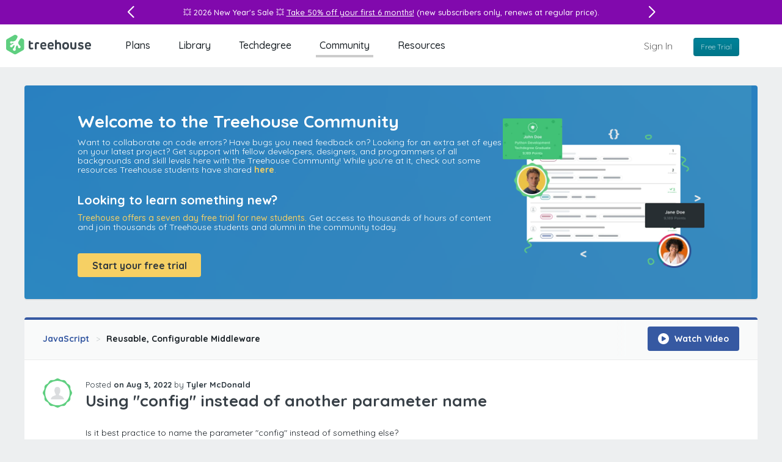

--- FILE ---
content_type: image/svg+xml
request_url: https://ecs-static.teamtreehouse.com/assets/shared/tooltips/tooltip-confetti-c72213e0bca70e85be9edec556e422dba2e9e8442489293b13840a9e77b3f7cd.svg
body_size: 445
content:
<svg xmlns="http://www.w3.org/2000/svg" viewBox="0 0 199.9 134.7"><defs><style>.a{fill:#4fb96e;}</style></defs><title>tooltip-confetti</title><path class="a" d="M106.2,14.9l-0.2.2v1.6l-1.4.8h0c-0.1.1-.1,0.2,0.1,0.3l1.5,0.6,0.3,1.5c0,0.2.1,0.2,0.3,0.1h0l1.1-1.2h1.6c0.2,0,.3-0.1.2-0.3l-0.8-1.3,0.7-1.5c0-.2,0-0.3-0.2-0.2l-1.6.4-1.2-1.1h-0.1m81.2,43.8-2.1,2.6,2.6,2.1,2.1-2.6-2.6-2.1M4.6,137.6L0,140.3,2.8,145l4.6-2.8-2.8-4.7M3.4,84.2a0.2,0.2,0,0,0-.2.3L3,87.3,0.6,88.6c-0.3.2-.2,0.4,0,0.6l2.5,1.1,0.6,2.7h0c0.1,0.3.3,0.2,0.5,0L6,91.1l2.7,0.4A0.3,0.3,0,0,0,9,91L7.6,88.6,8.6,86c0-.3-0.1-0.5-0.4-0.4l-2.6.6-2-1.9H3.4m143-49.7a3.6,3.6,0,1,0,3.6,3.6,3.7,3.7,0,0,0-3.6-3.6M8.3,20.2L0.3,25.1l4.8,8.1,8.1-4.8L8.3,20.2m116.3,80.5-2.3,1.4,1.4,2.3L126,103l-1.4-2.3m44.9-90.4a4.7,4.7,0,1,0,4.7,4.7,4.7,4.7,0,0,0-4.7-4.7M48.9,20.8l-2.4,3.5,3.5,2.4,2.4-3.5-3.5-2.4M69,53.2a3.7,3.7,0,1,0,3.7,3.7A3.7,3.7,0,0,0,69,53.2m-42.3,2-0.2.2v1.6l-1.4.8h0c-0.1.1-.1,0.2,0.1,0.3l1.5,0.6,0.3,1.5c0,0.2.1,0.2,0.3,0.1h0l1.1-1.2h1.6c0.2,0,.3-0.1.2-0.3l-0.8-1.3,0.7-1.5c0-.2,0-0.3-0.2-0.2l-1.6.4-1.2-1.1H26.8m164.5,76.5-3.2,5.8,5.7,3.3,3.2-5.8-5.7-3.3M55.6,133L51,135.8l2.8,4.7,4.6-2.8L55.6,133m64-68.4h-0.1l-0.8,1.4h-1.5c-0.2.1-.2,0.2-0.1,0.3l1,1.2-0.4,1.6h0c0,0.2.1,0.2,0.2,0.1l1.4-.7,1.3,0.8c0.2,0.1.3,0,.3-0.2V67.9l1.2-1.1c0.1-.2.1-0.3-0.1-0.3l-1.5-.3-0.6-1.5h-0.2M127,130c-4,0-3.9,6.1,0,6.1s4-6.1,0-6.1M39.8,109.7a1.5,1.5,0,0,0,0,3,1.5,1.5,0,0,0,0-3M172.3,94.6a0.3,0.3,0,0,0-.3.3l-0.2,2.6-2.3,1.3h-0.1c-0.2.2-.1,0.4,0.1,0.4l2.4,0.9,0.5,2.5c0.1,0.3.3,0.4,0.5,0.1l1.7-2,2.6,0.2c0.3-.1.4-0.2,0.3-0.5l-1.4-2.1,1.1-2.4c0.1-.3,0-0.5-0.3-0.4l-2.6.6-2-1.7h-0.2M74.8,91.7L74,95.4l3.7,0.8,0.8-3.7-3.7-.8m122.9-60c-3,0-3,4.7,0,4.7s3-4.7,0-4.7" transform="translate(0 -10.3)"/></svg>